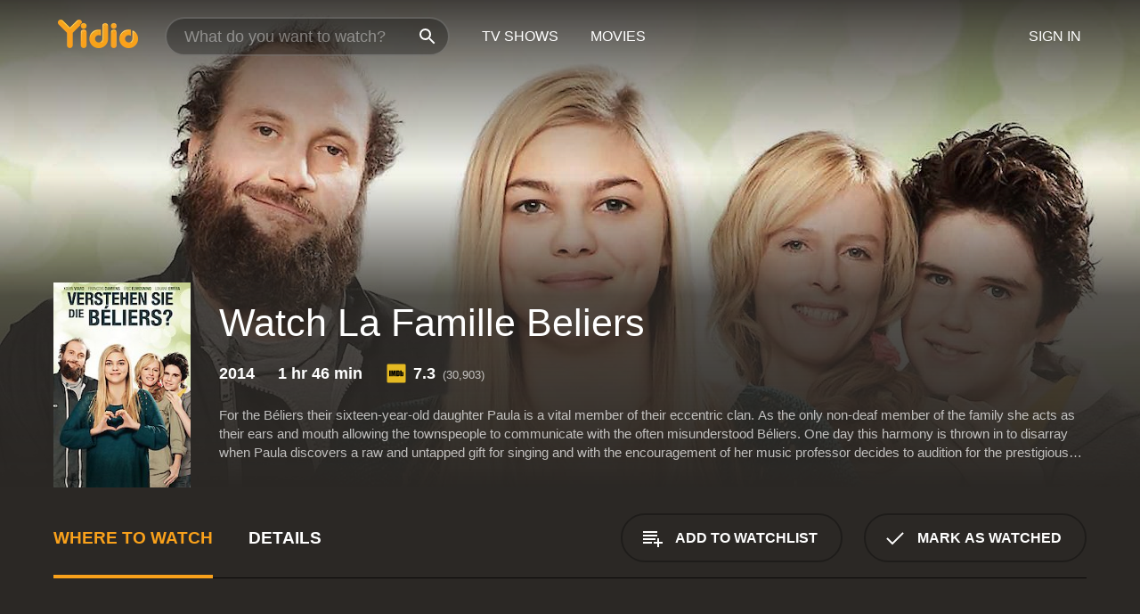

--- FILE ---
content_type: text/html; charset=UTF-8
request_url: https://www.yidio.com/movie/la-famille-beliers/172448
body_size: 8426
content:
<!doctype html>
<html  lang="en" xmlns:og="http://opengraphprotocol.org/schema/" xmlns:fb="http://www.facebook.com/2008/fbml">
<head prefix="og: http://ogp.me/ns# fb: http://ogp.me/ns/fb# video: http://ogp.me/ns/video#">
<title>Watch  La Famille Beliers Online | 2014 Movie | Yidio</title>
<meta charset="utf-8" />
<meta http-equiv="X-UA-Compatible" content="IE=edge,chrome=1" />
<meta name="description" content="Watch La Famille Beliers Online. La Famille Beliers the 2014 Movie, Trailers, Videos and more at Yidio." />
<meta name="viewport" content="width=device-width, initial-scale=1, minimum-scale=1" />

 
 


<link href="https://fonts.googleapis.com" rel="preconnect">

<link rel="icon" href="//cfm.yidio.com/favicon-16.png" sizes="16x16"/>
<link rel="icon" href="//cfm.yidio.com/favicon-32.png" sizes="32x32"/>
<link rel="icon" href="//cfm.yidio.com/favicon-96.png" sizes="96x96"/>
<link rel="icon" href="//cfm.yidio.com/favicon-128.png" sizes="128x128"/>
<link rel="icon" href="//cfm.yidio.com/favicon-192.png" sizes="192x192"/>
<link rel="icon" href="//cfm.yidio.com/favicon-228.png" sizes="228x228"/>
<link rel="shortcut icon" href="//cfm.yidio.com/favicon-196.png" sizes="196x196"/>
<link rel="apple-touch-icon" href="//cfm.yidio.com/favicon-152.png" sizes="152x152"/>
<link rel="apple-touch-icon" href="//cfm.yidio.com/favicon-180.png" sizes="180x180"/>

<link rel="alternate" href="android-app://com.yidio.androidapp/yidio/movie/172448" />
<link rel="alternate" href="ios-app://664306931/yidio/movie/172448" />


<link href="https://www.yidio.com/movie/la-famille-beliers/172448" rel="canonical" />
<meta property="og:title" content="La Famille Beliers"/> 
<meta property="og:url" content="https://www.yidio.com/movie/la-famille-beliers/172448"/> 
<meta property="og:image" content="//cfm.yidio.com/images/movie/172448/poster-180x270.jpg"/> 
<meta property="fb:app_id" content="54975784392"/> 
<meta property="og:description" content="For the B&eacute;liers their sixteen-year-old daughter Paula is a vital member of their eccentric clan. As the only non-deaf member of the family she ..."/> 
<meta property="og:site_name" content="Yidio"/> 
<meta property="og:type" content="video.movie" /> 
<script async src="https://www.googletagmanager.com/gtag/js?id=G-6PLMJX58PB"></script>

<script>
    /* ==================
        Global variables
       ================== */

	
	var globals={};
    
	var page = 'redesign/movie';
	globals.page = 'redesign/movie';
	
	var _bt = '';
    var baseUrl = 'https://www.yidio.com/';
    var cdnBaseUrl = '//cfm.yidio.com/';
    var appUrl = 'yidio://top-picks';
    var country = 'US';
    var fbAppId = '';
    var fbAppPerms = 'email,public_profile';
    var premiumUser = '';
	var user_premium_channels  = [];
	var MAIN_RANDOM_VARIABLE = "";
	var overlay_timer = 1000;
	var overlay_position = 200;
	var new_question_ads = 0;
	var new_movie_ads = 0;
	var new_links_ads = 0;
	var new_show_dir_ads = 0;
	var new_movie_dir_ads = 0;
	var random_gv = '';
	var yzd = '630497545204';
	globals.header_t_source = '';
	globals.utm_source = '';
	globals.utm_medium = '';
	globals.utm_campaign = '';
	globals.utm_term = '';
	globals.utm_content = '';
	globals.pid = '';
	globals.title = 'La Famille Beliers';
    
	
	var src_tt = '1';
	
	
			globals.contentId = "172448";
				globals.header_all_utm_params = '';
					globals.link_id = "172448";
		
					

    /* =============================
        Initialize Google Analytics
       ============================= */
	
    window.dataLayer = window.dataLayer || []; function gtag() {dataLayer.push(arguments);}
	
    gtag('js', new Date());
	gtag('config', 'G-6PLMJX58PB');
    
    /* ==================
        GA Error logging
       ================== */
    
	window.onerror = function(message, file, line, col, error) {
		var gaCategory = 'Errors';
		if (typeof page != 'undefined' && page != '') gaCategory = 'Errors (' + page + ')';
		
		var url = window.location.href;
		var gaLabel = '[URL]: ' + url;
		if (file != '' && file != url) gaLabel += ' [File]: ' + file;
		if (error != 'undefined' && error != null) label += ' [Trace]: ' + error.stack;
		gaLabel += ' [User Agent]: ' + navigator.userAgent;
		
		gtag('event', '(' + line + '): ' + message, { 'event_category': gaCategory, 'event_label': gaLabel });
		console.log('[Error]: ' + message + ' ' + gaLabel);
	}
	
	/* =======================
	    Initialize Optimizely
	   ======================= */
    
    window['optimizely'] = window['optimizely'] || [];
    
	/* ===============================
	    Handle in-source image errors
	   =============================== */
	
	const onImgError = (event) => {
		event.target.classList.add('error');
	};
	
	const onImgLoad = (event) => {
		event.target.classList.add('loaded');
	};
	
    
	
			globals.user_id = 0;
	</script>




<script defer src="//cfm.yidio.com/redesign/js/main.js?version=188" crossorigin="anonymous"></script>

	<script defer src="//cfm.yidio.com/redesign/js/detail.js?version=58" crossorigin="anonymous"></script>









	<style>

		/* ========
		    Global
		   ======== */
		
		* {
			transition: none;
		}
		
		h1, h2, h3, h4, p, blockquote, figure, ol, ul {
			margin: 0;
			padding: 0;
		}
		
		a {
			color: inherit;
			transition-duration: 0;
		}
		
		a:visited {
			color: inherit;
		}
		
		a:not(.border), button, .button {
			color: inherit;
		}
		
		
		img[data-src],
		img[onerror] {
			opacity: 0;
		}
		
		img[onerror].loaded {
			opacity: 1;
		}
		
		img {
			max-width: 100%;
			height: auto;
		}
		
		button {
			background: none;
			border: 0;
			border-color: rgba(0,0,0,0);
			font: inherit;
			padding: 0;
		}
		
		main {
			padding-top: 82px;
		}
		
		body {
			opacity: 0;
			font: 16px/1 'Open Sans', sans-serif;
			font-weight: 400;
			margin: 0;
		}
		
		header {
			position: fixed;
			z-index: 50;
			width: 100%;
			height: 82px;
			box-sizing: border-box;
			color: white;
		}
		
		header nav {
			position: absolute;
			width: 100%;
			height: 100%;
			box-sizing: border-box;
			padding: 0 47px;
		}
		
		header nav li {
			height: 100%;
			position: relative;
			float: left;
		}
		
		header nav a {
			display: block;
			text-transform: uppercase;
			text-align: center;
			line-height: 82px;
			padding: 0 18px;
		}
		
		header nav li.selected a {
			color: #f9a11b;
		}
		
		header nav .logo svg {
			margin-top: 23px;
		}
		
		header nav .search {
			width: 320px;
			padding: 19px 0;
			margin: 0 18px 0 12px;
		}
		
		header nav .search .icon {
			position: absolute;
			top: 29px;
			right: 13px;
			z-index: 20;
			width: 24px;
			height: 24px;
		}
		
		header nav .search input {
			width: 100%;
			height: 44px;
			border: 0;
			box-sizing: border-box;
			font-size: 110%;
			font-weight: 300;
			margin-bottom: 18px;
		}
		
		header nav .account {
			position: absolute;
			right: 0;
		}
		
		header nav .account li {
			float: right;
		}
		
		header nav li.sign-in {
			margin-right: 48px;
		}
		
		header nav a .border {
			display: inline;
			border: 2px solid #f9a11b;
			padding: 6px 16px;
		}
		
		@media only screen and (min-width: 1920px) {
			
			.main-wrapper {
				max-width: 1920px;
				margin: 0 auto;
			}
			
		}
		
	</style>




	
		<style>

			/* ==============
			    Detail Pages
			   ============== */
			
			body {
				color: white;
			}
			
			.masthead {
				display: flex;
				flex-direction: column;
				justify-content: flex-end;
				position: relative;
				overflow: hidden;
				margin-top: -82px;
				padding-top: 82px;
				box-sizing: border-box;
				height: 76vh;
				max-height: 56.25vw;
				min-height: 450px;
				font-size: 1.2vw;
				color: white;
			}
			
			.masthead .background {
				display: block;
				position: absolute;
				top: 0;
				left: 0;
				width: 100%;
				height: 100%;
			}
			
			.masthead .content {
				display: flex;
				align-items: center;
				z-index: 10;
				padding: 10vw 60px 0 60px;
			}
			
			.masthead .poster {
				position: relative;
				flex-shrink: 0;
				margin-right: 2.5vw;
				height: 18vw;
				width: 12vw;
			}
			
			.masthead .details {
				padding: 2vw 0;
			}
			
			.masthead .details h1 {
				font-size: 280%;
				font-weight: 400;
				margin-top: -0.3vw;
			}
			
			.masthead .details .tagline {
				font-size: 160%;
				font-weight: 300;
				font-style: italic;
				margin-top: 1vw;
			}
			
			.masthead .details .attributes {
				display: flex;
				align-items: center;
				font-size: 120%;
				font-weight: 700;
				margin-top: 1.9vw;
			}
			
			.masthead .details .attributes li {
				display: flex;
				align-items: center;
				margin-right: 2.1vw;
			}
			
			.masthead .details .attributes .icon {
				width: 1.7vw;
				height: 1.7vw;
				margin-right: 0.6vw;
			}
			
			.masthead .details .description {
				display: -webkit-box;
				-webkit-box-orient: vertical;
				line-height: 1.4em;
				max-height: 4.2em;
				color: rgba(255,255,255,0.7);
				overflow: hidden;
				margin-top: 2vw;
				text-overflow: ellipsis;
			}
			
			nav.page {
				display: flex;
				margin: 12px 60px 48px 60px;
				border-bottom: 1px solid rgba(0,0,0,0.8);
				padding: 19px 0;
			}
			
			nav.page > div {
				display: flex;
				margin: -20px;
			}
			
			nav.page label {
				display: flex;
				align-items: center;
				margin: 0 20px;
				font-weight: 600;
				text-transform: uppercase;
			}
			
			nav.page .sections label {
				font-size: 120%;
			}
			
			input[name=section] {
				display: none;
			}
			
			input[name=section]:nth-child(1):checked ~ nav.page .sections label:nth-child(1),
			input[name=section]:nth-child(2):checked ~ nav.page .sections label:nth-child(2),
			input[name=section]:nth-child(3):checked ~ nav.page .sections label:nth-child(3) {
				color: #f9a11b;
				box-shadow: inset 0 -4px #f9a11b;
			}
			
			nav.page .actions {
				margin-left: auto;
				margin-right: -12px;
			}
			
			nav.page .button.border {
				margin: 18px 12px;
			}
			
			.page-content {
				display: flex;
				margin: 48px 60px;
			}
			
			.button.border {
				display: flex;
				align-items: center;
				text-transform: uppercase;
				font-weight: 600;
				border: 2px solid rgba(0,0,0,0.3);
				padding: 0 1vw;
			}
			
			.button.border .icon {
				display: flex;
				align-items: center;
				justify-content: center;
				width: 4vw;
				height: 4vw;
			}
			
			.episodes .seasons span {
				border: 2px solid rgba(0,0,0,0.3);
			}
			
			.episodes .seasons input.unavailable + span {
				color: rgba(255,255,255,0.2);
				background: rgba(0,0,0,0.3);
				border-color: rgba(0,0,0,0);
			}
			
			.episodes .seasons input:checked + span {
				color: rgba(0,0,0,0.8);
				background: #f9a11b;
				border-color: #f9a11b;
				cursor: default;
			}
			
			/* Display ads */
			
			.tt.display ins {
				display: block;
			}
			
			@media only screen and (min-width: 1025px) {
				.page-content .column:nth-child(2) .tt.display ins {
					width: 300px;
				}
			}
			
			@media only screen and (min-width: 1440px) {
				
				.masthead {
					font-size: 1.1em;
				}
				
				.masthead .content {
					padding: 144px 60px 0 60px;
				}
				
				.masthead .poster {
					margin-right: 36px;
					height: 270px;
					width: 180px;
				}
				
				.masthead .details {
					padding: 16px 0;
				}
				
				.masthead .details h1 {
					margin-top: -8px;
				}
				
				.masthead .details .tagline {
					margin-top: 16px;
				}
				
				.masthead .details .attributes {
					margin-top: 28px;
				}
				
				.masthead .details .attributes li {
					margin-right: 32px;
				}
				
				.masthead .details .attributes .icon {
					width: 24px;
					height: 24px;
					margin-right: 8px;
				}
				
				.masthead .details .attributes .imdb .count {
					font-size: 70%;
					font-weight: 400;
				}
				
				.masthead .details .description {
					max-width: 1200px;
					margin-top: 26px;
				}
				
				.button.border {
					padding: 0 16px;
				}
				
				.button.border .icon {
					width: 48px;
					height: 48px;
				}
				
			}
			
			@media only screen and (min-width: 1920px) {
				
				.masthead {
					max-height: 960px;
				}
				
			}

		</style>
	


<link rel="preload" href="https://fonts.googleapis.com/css?family=Open+Sans:300,400,600,700" media="print" onload="this.media='all'">

<link rel="stylesheet" href="//cfm.yidio.com/redesign/css/main.css?version=89" media="print" onload="this.media='all'">

	<link rel="stylesheet" href="//cfm.yidio.com/redesign/css/detail.css?version=29" media="print" onload="this.media='all'">
	<link rel="stylesheet" href="//cfm.yidio.com/mobile/css/video-js.css?version=2" media="print" onload="this.media='all'">




 
	<script>
		// Display page content when last CSS is loaded

		var css = document.querySelectorAll('link[rel=stylesheet]');
		var count = css.length;
		var lastCSS = css[count - 1];

		lastCSS.addEventListener('load', function() {
			document.querySelector('body').classList.add('css-loaded');
		});
	</script>



</head>
<body class="movie" >
		
	

			<div class="main-wrapper">
			  	<header  class="transparent" >
                <nav>
					<ul class="main">
						<li class="logo"> 
							<a href="https://www.yidio.com/" title="Yidio">
								<img srcset="//cfm.yidio.com/redesign/img/logo-topnav-1x.png 1x, //cfm.yidio.com/redesign/img/logo-topnav-2x.png 2x" width="90" height="32" alt="Yidio" />
							</a>
						</li>
						                            <li class="search">
                                <div class="icon"></div>
                                <input type="text" autocomplete="off" placeholder="What do you want to watch?"/>
                            </li>
                            <li class="tv-shows">
                                <div class="highlight"></div>
                                <a href="https://www.yidio.com/tv-shows">TV Shows</a>
                            </li>
                            <li class="movies">
                                <div class="highlight"></div>
                                <a href="https://www.yidio.com/movies">Movies</a>
                            </li>
                           
					</ul>
					<ul class="account">
                   						<li class="sign-in">
							<div class="sign-in-link">Sign In</div>
						</li>
						                     
					</ul>
				</nav>
			</header>
			            <main>

        		<!-- For pure CSS page section selecting -->
		<input type="radio" id="where-to-watch" name="section" value="where-to-watch" checked>
				<input type="radio" id="details" name="section" value="details">		
		<div class="masthead">
			<div class="content">
				<div class="poster movie">
                					<img src="//cfm.yidio.com/images/movie/172448/poster-180x270.jpg" srcset="//cfm.yidio.com/images/movie/172448/poster-180x270.jpg 1x, //cfm.yidio.com/images/movie/172448/poster-360x540.jpg 2x" alt="La Famille Beliers" crossOrigin="anonymous"/>
				                </div>
				<div class="details">
					<h1>Watch La Famille Beliers</h1>
										                    <ul class="attributes">
												<li>2014</li>						<li>1 hr 46 min</li>						<li class="imdb">
							<svg class="icon" xmlns="http://www.w3.org/2000/svg" xmlns:xlink="http://www.w3.org/1999/xlink" width="24" height="24" viewBox="0 0 24 24"><path d="M0 0h24v24H0z" fill="rgba(0,0,0,0)"/><path d="M21.946.5H2.054A1.65 1.65 0 0 0 .501 2.029L.5 21.946a1.64 1.64 0 0 0 1.491 1.551.311.311 0 0 0 .043.003h19.932a.396.396 0 0 0 .042-.002 1.65 1.65 0 0 0 1.492-1.637V2.14A1.648 1.648 0 0 0 21.982.502L21.946.5z" fill="#e5b922"/><path d="M3.27 8.416h1.826v7.057H3.27zm5.7 0l-.42 3.3-.48-3.3H5.713v7.057H7.3l.006-4.66.67 4.66h1.138l.643-4.763v4.763h1.592V8.416zm5.213 7.057a5.116 5.116 0 0 0 .982-.071 1.18 1.18 0 0 0 .546-.254.924.924 0 0 0 .311-.5 5.645 5.645 0 0 0 .098-1.268v-2.475a8.333 8.333 0 0 0-.071-1.345 1.224 1.224 0 0 0-.3-.617 1.396 1.396 0 0 0-.715-.404 7.653 7.653 0 0 0-1.696-.123h-1.365v7.057zm.02-5.783a.273.273 0 0 1 .136.195 3.079 3.079 0 0 1 .033.617v2.736a2.347 2.347 0 0 1-.091.858c-.06.1-.22.163-.48.163V9.625a.839.839 0 0 1 .404.066zm2.535-1.274v7.057h1.645l.1-.448a1.528 1.528 0 0 0 .494.41 1.658 1.658 0 0 0 .649.13 1.209 1.209 0 0 0 .747-.227 1.007 1.007 0 0 0 .402-.539 4.108 4.108 0 0 0 .085-.943v-1.982a6.976 6.976 0 0 0-.033-.832.988.988 0 0 0-.163-.402.967.967 0 0 0-.409-.319 1.673 1.673 0 0 0-.631-.111 1.842 1.842 0 0 0-.656.123 1.556 1.556 0 0 0-.487.383v-2.3zm2.372 5.35a2.417 2.417 0 0 1-.052.643c-.032.1-.18.137-.292.137a.212.212 0 0 1-.214-.129 1.818 1.818 0 0 1-.058-.598v-1.87a2.042 2.042 0 0 1 .052-.598.204.204 0 0 1 .208-.117c.1 0 .26.04.298.137a1.775 1.775 0 0 1 .059.578z" fill="#010101"/></svg>
							<div class="score">7.3<span class="count">&nbsp;&nbsp;(30,903)</span></div>
						</li>											</ul>
                    										<div class="description">
						<div class="container"><p>For the B&eacute;liers their sixteen-year-old daughter Paula is a vital member of their eccentric clan. As the only non-deaf member of the family she acts as their ears and mouth allowing the townspeople to communicate with the often misunderstood B&eacute;liers. One day this harmony is thrown in to disarray when Paula discovers a raw and untapped gift for singing and with the encouragement of her music professor decides to audition for the prestigious Ma&icirc;trise de Radio France music college in Paris. However, this leaves Paul with a painful dilemma: does she stay with her family or take her first steps towards independence and adulthood?</p>
												</div>
					</div>
									</div>
			</div>
			<div class="background ">				<img src="//cfm.yidio.com/images/movie/172448/backdrop-1280x720.jpg" width="100%" alt="La Famille Beliers" crossOrigin="anonymous"/>			</div>
		</div>
		
		<nav class="page">
			<div class="sections">
				<label for="where-to-watch">Where to Watch</label>
								<label for="details">Details</label>			</div>
			<div class="actions">
				<button type="button" class="button border action watchlist" data-type="movie" data-id="172448">
					<div class="icon"></div>
					<div class="label">Add to Watchlist</div>
				</button>
				<button type="button" class="button border action watched" data-type="movie" data-id="172448">
					<div class="icon"></div>
					<div class="label">Mark as Watched</span>
				</button>
			</div>
		</nav>
		
		<div class="page-content">
			<div class="column">
				<section class="where-to-watch">
					
                    
					                    <div class="no-results">
                        <div class="text">
                            <div class="primary"><b>La Famille Beliers</b> doesn't appear to be available from any streaming services, but watch free movies on <a class="cta" href="https://watchnow.one?utm_content=no-source-cta-movie&utm_source=Yidio&utm_medium=referral" rel="nofollow" target="_blank">Watch Now</a></div>
                            <div class="secondary">Add this movie to your Watchlist to get notified when it's available.</div>
                        </div>
                        <button type="button" class="button border action watchlist" data-type="movie" data-id="172448">
                        	<div class="icon"></div>
                        	<div class="label">Add to Watchlist</div>
                        </button>
                    </div>
                   				</section>
				                				<section class="details">
					                    <div class="description">
						<div class="name">Description</div>
						<div class="value"></div>
					</div>
											                    					<ul class="links">
						                        <li>
							<div class="name">Genres</div>
							<div class="value">
								<a href="https://www.yidio.com/movies/comedy" title="Comedy">Comedy</a> <a href="https://www.yidio.com/movies/music" title="Music">Music</a> <a href="https://www.yidio.com/movies/drama" title="Drama">Drama</a> 
							</div>
						</li>
                                                						<li>
							<div class="name">Cast</div>
							<div class="value">
								<div>Karin Viard</div><div>François Damiens</div><div>Eric Elmosnino</div>
							</div>
						</li>
                                                						<li>
							<div class="name">Director</div>
							<div class="value">
								<div>Not Specified</div>
							</div>
						</li>
                        					</ul>
                    										<ul class="attributes">
						                        <li>
							<div class="name">Release Date</div>
							<div class="value">2014</div>
						</li>
                        						                        						<li>
							<div class="name">Runtime</div>
							<div class="value">1 hr 46 min</div>
						</li>
                                                                       						<li>
							<div class="name">IMDB Rating</div>
							<div class="value">7.3<span class="count">&nbsp;&nbsp;(30,903)</span></div>
						</li>
                        											</ul>
                    				</section>
                			</div>
            		</div>
				<div class="browse-sections recommendations">
			            <section>
				<div class="title">Stream Movies Like La Famille Beliers</div>
				<div class="slideshow poster-slideshow">
					<a class="movie" href="https://www.yidio.com/movie/drumline/19461">
								<div class="poster"><img class="poster" loading="lazy" src="//cfm.yidio.com/images/movie/19461/poster-193x290.jpg" width="100%" alt=""></div>
								<div class="content"><div class="title">Drumline</div></div>
							</a><a class="movie" href="https://www.yidio.com/movie/school-dance/45582">
								<div class="poster"><img class="poster" loading="lazy" src="//cfm.yidio.com/images/movie/45582/poster-193x290.jpg" width="100%" alt=""></div>
								<div class="content"><div class="title">School Dance</div></div>
							</a><a class="movie" href="https://www.yidio.com/movie/coyote-ugly/17522">
								<div class="poster"><img class="poster" loading="lazy" src="//cfm.yidio.com/images/movie/17522/poster-193x290.jpg" width="100%" alt=""></div>
								<div class="content"><div class="title">Coyote Ugly</div></div>
							</a><a class="movie" href="https://www.yidio.com/movie/a-christmas-melody/70739">
								<div class="poster"><img class="poster" loading="lazy" src="//cfm.yidio.com/images/movie/70739/poster-193x290.jpg" width="100%" alt=""></div>
								<div class="content"><div class="title">A Christmas Melody</div></div>
							</a><a class="movie" href="https://www.yidio.com/movie/the-commitments/11851">
								<div class="poster"><img class="poster" loading="lazy" src="//cfm.yidio.com/images/movie/11851/poster-193x290.jpg" width="100%" alt=""></div>
								<div class="content"><div class="title">The Commitments</div></div>
							</a><a class="movie" href="https://www.yidio.com/movie/that-thing-you-do/15056">
								<div class="poster"><img class="poster" loading="lazy" src="//cfm.yidio.com/images/movie/15056/poster-193x290.jpg" width="100%" alt=""></div>
								<div class="content"><div class="title">That Thing You Do!</div></div>
							</a><a class="movie" href="https://www.yidio.com/movie/rockers/6609">
								<div class="poster"><img class="poster" loading="lazy" src="//cfm.yidio.com/images/movie/6609/poster-193x290.jpg" width="100%" alt=""></div>
								<div class="content"><div class="title">Rockers</div></div>
							</a><a class="movie" href="https://www.yidio.com/movie/we-are-your-friends/51543">
								<div class="poster"><img class="poster" loading="lazy" src="//cfm.yidio.com/images/movie/51543/poster-193x290.jpg" width="100%" alt=""></div>
								<div class="content"><div class="title">We Are Your Friends</div></div>
							</a><a class="movie" href="https://www.yidio.com/movie/radio-rebel/38230">
								<div class="poster"><img class="poster" loading="lazy" src="//cfm.yidio.com/images/movie/38230/poster-193x290.jpg" width="100%" alt=""></div>
								<div class="content"><div class="title">Radio Rebel</div></div>
							</a><a class="movie" href="https://www.yidio.com/movie/begin-again/44379">
								<div class="poster"><img class="poster" loading="lazy" src="//cfm.yidio.com/images/movie/44379/poster-193x290.jpg" width="100%" alt=""></div>
								<div class="content"><div class="title">Begin Again</div></div>
							</a>
				</div>
			</section>
						            <section><div class="title">Top Movies</div>
						<div class="slideshow poster-slideshow">
						<a class="movie" href="https://www.yidio.com/movie/john-wick/46767">
								<div class="poster"><img class="poster" loading="lazy" src="//cfm.yidio.com/images/movie/46767/poster-193x290.jpg" width="100%" alt=""></div>
								<div class="content"><div class="title">John Wick</div></div>
							</a><a class="movie" href="https://www.yidio.com/movie/the-hunger-games/32213">
								<div class="poster"><img class="poster" loading="lazy" src="//cfm.yidio.com/images/movie/32213/poster-193x290.jpg" width="100%" alt=""></div>
								<div class="content"><div class="title">The Hunger Games</div></div>
							</a><a class="movie" href="https://www.yidio.com/movie/mean-girls/22118">
								<div class="poster"><img class="poster" loading="lazy" src="//cfm.yidio.com/images/movie/22118/poster-193x290.jpg" width="100%" alt=""></div>
								<div class="content"><div class="title">Mean Girls</div></div>
							</a><a class="movie" href="https://www.yidio.com/movie/service/124165">
								<div class="poster"><img class="poster" loading="lazy" src="//cfm.yidio.com/images/movie/124165/poster-193x290.jpg" width="100%" alt=""></div>
								<div class="content"><div class="title">Service</div></div>
							</a><a class="movie" href="https://www.yidio.com/movie/the-predator/69850">
								<div class="poster"><img class="poster" loading="lazy" src="//cfm.yidio.com/images/movie/69850/poster-193x290.jpg" width="100%" alt=""></div>
								<div class="content"><div class="title">The Predator</div></div>
							</a><a class="movie" href="https://www.yidio.com/movie/twilight/29116">
								<div class="poster"><img class="poster" loading="lazy" src="//cfm.yidio.com/images/movie/29116/poster-193x290.jpg" width="100%" alt=""></div>
								<div class="content"><div class="title">Twilight</div></div>
							</a><a class="movie" href="https://www.yidio.com/movie/titanic/15722">
								<div class="poster"><img class="poster" loading="lazy" src="//cfm.yidio.com/images/movie/15722/poster-193x290.jpg" width="100%" alt=""></div>
								<div class="content"><div class="title">Titanic</div></div>
							</a><a class="movie" href="https://www.yidio.com/movie/me-before-you/59757">
								<div class="poster"><img class="poster" loading="lazy" src="//cfm.yidio.com/images/movie/59757/poster-193x290.jpg" width="100%" alt=""></div>
								<div class="content"><div class="title">Me Before You</div></div>
							</a><a class="movie" href="https://www.yidio.com/movie/harry-potter-and-the-sorcerers-stone/18564">
								<div class="poster"><img class="poster" loading="lazy" src="//cfm.yidio.com/images/movie/18564/poster-193x290.jpg" width="100%" alt=""></div>
								<div class="content"><div class="title">Harry Potter and the Sorcerer's Stone</div></div>
							</a><a class="movie" href="https://www.yidio.com/movie/it/63837">
								<div class="poster"><img class="poster" loading="lazy" src="//cfm.yidio.com/images/movie/63837/poster-193x290.jpg" width="100%" alt=""></div>
								<div class="content"><div class="title">It</div></div>
							</a><a class="movie" href="https://www.yidio.com/movie/pretty-woman/11618">
								<div class="poster"><img class="poster" loading="lazy" src="//cfm.yidio.com/images/movie/11618/poster-193x290.jpg" width="100%" alt=""></div>
								<div class="content"><div class="title">Pretty Woman</div></div>
							</a><a class="movie" href="https://www.yidio.com/movie/the-black-phone/234304">
								<div class="poster"><img class="poster" loading="lazy" src="//cfm.yidio.com/images/movie/234304/poster-193x290.jpg" width="100%" alt=""></div>
								<div class="content"><div class="title">The Black Phone</div></div>
							</a>
						</div></section><section><div class="title">Also starring Karin Viard</div>
						<div class="slideshow poster-slideshow">
						<a class="movie" href="https://www.yidio.com/movie/the-new-eve/309462">
								<div class="poster"><img class="poster" loading="lazy" src="//cfm.yidio.com/images/movie/309462/poster-193x290.jpg" width="100%" alt=""></div>
								<div class="content"><div class="title">The New Eve</div></div>
							</a><a class="movie" href="https://www.yidio.com/movie/my-fathers-guests/57217">
								<div class="poster"><img class="poster" loading="lazy" src="//cfm.yidio.com/images/movie/57217/poster-193x290.jpg" width="100%" alt=""></div>
								<div class="content"><div class="title">My Father's Guests</div></div>
							</a><a class="movie" href="https://www.yidio.com/movie/my-piece-of-the-pie/36351">
								<div class="poster"><img class="poster" loading="lazy" src="//cfm.yidio.com/images/movie/36351/poster-193x290.jpg" width="100%" alt=""></div>
								<div class="content"><div class="title">My Piece of the Pie</div></div>
							</a><a class="movie" href="https://www.yidio.com/movie/polisse/38001">
								<div class="poster"><img class="poster" loading="lazy" src="//cfm.yidio.com/images/movie/38001/poster-193x290.jpg" width="100%" alt=""></div>
								<div class="content"><div class="title">Polisse</div></div>
							</a><a class="movie" href="https://www.yidio.com/movie/jalouse/178897">
								<div class="poster"><img class="poster" loading="lazy" src="//cfm.yidio.com/images/movie/178897/poster-193x290.jpg" width="100%" alt=""></div>
								<div class="content"><div class="title">Jalouse</div></div>
							</a><a class="movie" href="https://www.yidio.com/movie/the-perfect-nanny/224823">
								<div class="poster"><img class="poster" loading="lazy" src="//cfm.yidio.com/images/movie/224823/poster-193x290.jpg" width="100%" alt=""></div>
								<div class="content"><div class="title">The Perfect Nanny</div></div>
							</a><a class="movie" href="https://www.yidio.com/movie/change-of-plans/32235">
								<div class="poster"><img class="poster" loading="lazy" src="//cfm.yidio.com/images/movie/32235/poster-193x290.jpg" width="100%" alt=""></div>
								<div class="content"><div class="title">Change of Plans</div></div>
							</a>
						</div></section><section><div class="title">Also starring François Damiens</div>
						<div class="slideshow poster-slideshow">
						<a class="movie" href="https://www.yidio.com/movie/news-from-planet-mars/64451">
								<div class="poster"><img class="poster" loading="lazy" src="//cfm.yidio.com/images/movie/64451/poster-193x290.jpg" width="100%" alt=""></div>
								<div class="content"><div class="title">News from Planet Mars</div></div>
							</a><a class="movie" href="https://www.yidio.com/movie/les-cowboys/60763">
								<div class="poster"><img class="poster" loading="lazy" src="//cfm.yidio.com/images/movie/60763/poster-193x290.jpg" width="100%" alt=""></div>
								<div class="content"><div class="title">Les Cowboys</div></div>
							</a><a class="movie" href="https://www.yidio.com/movie/oss-117-cairo-nest-of-spies/25373">
								<div class="poster"><img class="poster" loading="lazy" src="//cfm.yidio.com/images/movie/25373/poster-193x290.jpg" width="100%" alt=""></div>
								<div class="content"><div class="title">OSS 117: Cairo, Nest of Spies</div></div>
							</a>
						</div></section>
		</div>
        </main>
        <footer>
      <div class="links">
        <nav class="main">
          <ul class="first-line">
            <li><a href="https://www.yidio.com/">Home</a></li>
            <li><a href="https://www.yidio.com/tv-shows">Top Shows</a></li>
            <li><a href="https://www.yidio.com/movies">Top Movies</a></li>
            <li><a href="https://help.yidio.com/support/home" rel="noopener noreferrer">Help</a></li>
            <li><a href="https://www.yidio.com/app/">Download App</a></li>
            <li><a href="https://www.yidio.com/aboutus">About</a></li>	
            <li><a href="https://www.yidio.com/jobs">Careers</a></li>
          </ul>
          <ul class="second-line">
            <li><span>&copy; 2025 Yidio LLC</span></li>
            <li><a href="https://www.yidio.com/privacy">Privacy Policy</a></li>
            <li><a href="https://www.yidio.com/tos">Terms of Use</a></li>
            <li><a href="https://www.yidio.com/tos#copyright">DMCA</a></li>
          </ul>
        </nav>
        <nav class="social">
          <ul>
            <li><a class="facebook" title="Facebook" href="https://www.facebook.com/Yidio" target="_blank" rel="noopener noreferrer"></a></li>
            <li><a class="twitter" title="Twitter" href="https://twitter.com/yidio" target="_blank" rel="noopener noreferrer"></a></li>
          </ul>
        </nav>
      </div>
    </footer>
        
    </div>
    
        
    <script type="application/ld+json">
{
  "@context": "http://schema.org",
  "@type": "Movie",
  "name": "La Famille Beliers",
  "url": "https://www.yidio.com/movie/la-famille-beliers/172448",
  "image": "https://cfm.yidio.com/images/movie/172448/poster-180x270.jpg",
  "description": "For the B&eacute;liers their sixteen-year-old daughter Paula is a vital member of their eccentric clan. As the only non-deaf member of the family she acts as their ears and mouth allowing the townspeople to communicate with the often misunderstood B&eacute;liers. One day this harmony is thrown in to disarray when Paula discovers a raw and untapped gift for singing and with the encouragement of her music professor decides to audition for the prestigious Ma&icirc;trise de Radio France music college in Paris. However, this leaves Paul with a painful dilemma: does she stay with her family or take her first steps towards independence and adulthood?",
  "dateCreated": "2014"
  ,"genre":["Comedy","Music","Drama"]
  ,"contentRating": "",
  "duration": "1 hr 46 min",
  "inLanguage": ""
  ,"aggregateRating":[{
  	"@type":"AggregateRating",
		"ratingCount": "30903",
		"ratingValue":	"7.3",
		"bestRating": "10",
		"worstRating": "0"	
  }]
  ,"actor": [{"@type":"Person","name": "Karin Viard"},{"@type":"Person","name": " François Damiens"},{"@type":"Person","name": " Eric Elmosnino"}]
  ,"productionCompany": [{"@type":"Organization","name": "Entertainment One"}]
  ,"director": [{"@type":"Person","name": "Not Specified"}]
  
  
}
</script>
    <script type="application/ld+json">
{
"@context": "https://schema.org",
"@type": "BreadcrumbList",
"itemListElement": [{
"@type": "ListItem",
"position": 1,
"item": {
"@id": "https://www.yidio.com/",
"name": "Home"
}
},{
"@type": "ListItem",
"position": 2,
"item": {
"@id": "https://www.yidio.com/movies/",
"name": "Movies"
}
},{
"@type": "ListItem",
"position": 3,
"item": {
"name": "La Famille Beliers"
}
}]
}
</script>
     
    <!-- Facebook Pixel Code -->
    <script>
    !function(f,b,e,v,n,t,s){if(f.fbq)return;n=f.fbq=function(){n.callMethod?
    n.callMethod.apply(n,arguments):n.queue.push(arguments)};if(!f._fbq)f._fbq=n;
    n.push=n;n.loaded=!0;n.version='2.0';n.queue=[];t=b.createElement(e);t.async=!0;
    t.src=v;s=b.getElementsByTagName(e)[0];s.parentNode.insertBefore(t,s)}(window,
    document,'script','https://connect.facebook.net/en_US/fbevents.js');
    fbq('init', '772716306073427'); // Insert your pixel ID here.
    fbq('track', 'PageView');
    </script>
    <noscript><img height="1" width="1" style="display:none"
    src="https://www.facebook.com/tr?id=772716306073427&ev=PageView&noscript=1"
    /></noscript>
    <!-- DO NOT MODIFY -->
    <!-- End Facebook Pixel Code -->
    
          
        <!-- Reddit Pixel -->
        <script>
        !function(w,d){if(!w.rdt){var p=w.rdt=function(){p.sendEvent?p.sendEvent.apply(p,arguments):p.callQueue.push(arguments)};p.callQueue=[];var t=d.createElement("script");t.src="https://www.redditstatic.com/ads/pixel.js",t.async=!0;var s=d.getElementsByTagName("script")[0];s.parentNode.insertBefore(t,s)}}(window,document);rdt('init','t2_g3y337j');rdt('track', 'PageVisit');
        </script>
        <!-- DO NOT MODIFY UNLESS TO REPLACE A USER IDENTIFIER -->
        <!-- End Reddit Pixel -->
      
        </body>
</html>


--- FILE ---
content_type: application/javascript
request_url: https://cfm.yidio.com/redesign/js/detail.js?version=58
body_size: 12106
content:
/* ===============================================================
    Vibrant.js | (c) Nick Rabinowitz | jariz.github.io/vibrant.js
   =============================================================== */

!function t(r,o,i){function n(a,h){if(!o[a]){if(!r[a]){var u="function"==typeof require&&require;if(!h&&u)return u(a,!0);if(e)return e(a,!0);var s=new Error("Cannot find module '"+a+"'");throw s.code="MODULE_NOT_FOUND",s}var c=o[a]={exports:{}};r[a][0].call(c.exports,function(t){var o=r[a][1][t];return n(o?o:t)},c,c.exports,t,r,o,i)}return o[a].exports}for(var e="function"==typeof require&&require,a=0;a<i.length;a++)n(i[a]);return n}({1:[function(t,r,o){if(!i)var i={map:function(t,r){var o={};return r?t.map(function(t,i){return o.index=i,r.call(o,t)}):t.slice()},naturalOrder:function(t,r){return r>t?-1:t>r?1:0},sum:function(t,r){var o={};return t.reduce(r?function(t,i,n){return o.index=n,t+r.call(o,i)}:function(t,r){return t+r},0)},max:function(t,r){return Math.max.apply(null,r?i.map(t,r):t)}};var n=function(){function t(t,r,o){return(t<<2*s)+(r<<s)+o}function r(t){function r(){o.sort(t),i=!0}var o=[],i=!1;return{push:function(t){o.push(t),i=!1},peek:function(t){return i||r(),void 0===t&&(t=o.length-1),o[t]},pop:function(){return i||r(),o.pop()},size:function(){return o.length},map:function(t){return o.map(t)},debug:function(){return i||r(),o}}}function o(t,r,o,i,n,e,a){var h=this;h.r1=t,h.r2=r,h.g1=o,h.g2=i,h.b1=n,h.b2=e,h.histo=a}function n(){this.vboxes=new r(function(t,r){return i.naturalOrder(t.vbox.count()*t.vbox.volume(),r.vbox.count()*r.vbox.volume())})}function e(r){var o,i,n,e,a=1<<3*s,h=new Array(a);return r.forEach(function(r){i=r[0]>>c,n=r[1]>>c,e=r[2]>>c,o=t(i,n,e),h[o]=(h[o]||0)+1}),h}function a(t,r){var i,n,e,a=1e6,h=0,u=1e6,s=0,p=1e6,f=0;return t.forEach(function(t){i=t[0]>>c,n=t[1]>>c,e=t[2]>>c,a>i?a=i:i>h&&(h=i),u>n?u=n:n>s&&(s=n),p>e?p=e:e>f&&(f=e)}),new o(a,h,u,s,p,f,r)}function h(r,o){function n(t){var r,i,n,e,a,h=t+"1",u=t+"2",c=0;for(s=o[h];s<=o[u];s++)if(v[s]>A/2){for(n=o.copy(),e=o.copy(),r=s-o[h],i=o[u]-s,a=i>=r?Math.min(o[u]-1,~~(s+i/2)):Math.max(o[h],~~(s-1-r/2));!v[a];)a++;for(c=T[a];!c&&v[a-1];)c=T[--a];return n[u]=a,e[h]=n[u]+1,[n,e]}}if(o.count()){var e=o.r2-o.r1+1,a=o.g2-o.g1+1,h=o.b2-o.b1+1,u=i.max([e,a,h]);if(1==o.count())return[o.copy()];var s,c,p,f,l,A=0,v=[],T=[];if(u==e)for(s=o.r1;s<=o.r2;s++){for(f=0,c=o.g1;c<=o.g2;c++)for(p=o.b1;p<=o.b2;p++)l=t(s,c,p),f+=r[l]||0;A+=f,v[s]=A}else if(u==a)for(s=o.g1;s<=o.g2;s++){for(f=0,c=o.r1;c<=o.r2;c++)for(p=o.b1;p<=o.b2;p++)l=t(c,s,p),f+=r[l]||0;A+=f,v[s]=A}else for(s=o.b1;s<=o.b2;s++){for(f=0,c=o.r1;c<=o.r2;c++)for(p=o.g1;p<=o.g2;p++)l=t(c,p,s),f+=r[l]||0;A+=f,v[s]=A}return v.forEach(function(t,r){T[r]=A-t}),n(u==e?"r":u==a?"g":"b")}}function u(t,o){function u(t,r){for(var o,i=1,n=0;p>n;)if(o=t.pop(),o.count()){var e=h(s,o),a=e[0],u=e[1];if(!a)return;if(t.push(a),u&&(t.push(u),i++),i>=r)return;if(n++>p)return}else t.push(o),n++}if(!t.length||2>o||o>256)return!1;var s=e(t),c=0;s.forEach(function(){c++});var l=a(t,s),A=new r(function(t,r){return i.naturalOrder(t.count(),r.count())});A.push(l),u(A,f*o);for(var v=new r(function(t,r){return i.naturalOrder(t.count()*t.volume(),r.count()*r.volume())});A.size();)v.push(A.pop());u(v,o-v.size());for(var T=new n;v.size();)T.push(v.pop());return T}var s=5,c=8-s,p=1e3,f=.75;return o.prototype={volume:function(t){var r=this;return(!r._volume||t)&&(r._volume=(r.r2-r.r1+1)*(r.g2-r.g1+1)*(r.b2-r.b1+1)),r._volume},count:function(r){var o=this,i=o.histo;if(!o._count_set||r){var n,e,a,h,u=0;for(n=o.r1;n<=o.r2;n++)for(e=o.g1;e<=o.g2;e++)for(a=o.b1;a<=o.b2;a++)h=t(n,e,a),u+=i[h]||0;o._count=u,o._count_set=!0}return o._count},copy:function(){var t=this;return new o(t.r1,t.r2,t.g1,t.g2,t.b1,t.b2,t.histo)},avg:function(r){var o=this,i=o.histo;if(!o._avg||r){var n,e,a,h,u,c=0,p=1<<8-s,f=0,l=0,A=0;for(e=o.r1;e<=o.r2;e++)for(a=o.g1;a<=o.g2;a++)for(h=o.b1;h<=o.b2;h++)u=t(e,a,h),n=i[u]||0,c+=n,f+=n*(e+.5)*p,l+=n*(a+.5)*p,A+=n*(h+.5)*p;c?o._avg=[~~(f/c),~~(l/c),~~(A/c)]:o._avg=[~~(p*(o.r1+o.r2+1)/2),~~(p*(o.g1+o.g2+1)/2),~~(p*(o.b1+o.b2+1)/2)]}return o._avg},contains:function(t){var r=this,o=t[0]>>c;return gval=t[1]>>c,bval=t[2]>>c,o>=r.r1&&o<=r.r2&&gval>=r.g1&&gval<=r.g2&&bval>=r.b1&&bval<=r.b2}},n.prototype={push:function(t){this.vboxes.push({vbox:t,color:t.avg()})},palette:function(){return this.vboxes.map(function(t){return t.color})},size:function(){return this.vboxes.size()},map:function(t){for(var r=this.vboxes,o=0;o<r.size();o++)if(r.peek(o).vbox.contains(t))return r.peek(o).color;return this.nearest(t)},nearest:function(t){for(var r,o,i,n=this.vboxes,e=0;e<n.size();e++)o=Math.sqrt(Math.pow(t[0]-n.peek(e).color[0],2)+Math.pow(t[1]-n.peek(e).color[1],2)+Math.pow(t[2]-n.peek(e).color[2],2)),(r>o||void 0===r)&&(r=o,i=n.peek(e).color);return i},forcebw:function(){var t=this.vboxes;t.sort(function(t,r){return i.naturalOrder(i.sum(t.color),i.sum(r.color))});var r=t[0].color;r[0]<5&&r[1]<5&&r[2]<5&&(t[0].color=[0,0,0]);var o=t.length-1,n=t[o].color;n[0]>251&&n[1]>251&&n[2]>251&&(t[o].color=[255,255,255])}},{quantize:u}}();r.exports=n.quantize},{}],2:[function(t,r,o){(function(){var r,o,i,n=function(t,r){return function(){return t.apply(r,arguments)}},e=[].slice;window.Swatch=o=function(){function t(t,r){this.rgb=t,this.population=r}return t.prototype.hsl=void 0,t.prototype.rgb=void 0,t.prototype.population=1,t.yiq=0,t.prototype.getHsl=function(){return this.hsl?this.hsl:this.hsl=i.rgbToHsl(this.rgb[0],this.rgb[1],this.rgb[2])},t.prototype.getPopulation=function(){return this.population},t.prototype.getRgb=function(){return this.rgb},t.prototype.getHex=function(){return"#"+((1<<24)+(this.rgb[0]<<16)+(this.rgb[1]<<8)+this.rgb[2]).toString(16).slice(1,7)},t.prototype.getTitleTextColor=function(){return this._ensureTextColors(),this.yiq<200?"#fff":"#000"},t.prototype.getBodyTextColor=function(){return this._ensureTextColors(),this.yiq<150?"#fff":"#000"},t.prototype._ensureTextColors=function(){return this.yiq?void 0:this.yiq=(299*this.rgb[0]+587*this.rgb[1]+114*this.rgb[2])/1e3},t}(),window.Vibrant=i=function(){function i(t,i,e){this.swatches=n(this.swatches,this);var a,h,u,s,c,p,f,l,A,v,T,g;"undefined"==typeof i&&(i=64),"undefined"==typeof e&&(e=5),f=new r(t);try{for(l=f.getImageData(),T=l.data,v=f.getPixelCount(),h=[],p=0;v>p;)A=4*p,g=T[A+0],c=T[A+1],u=T[A+2],a=T[A+3],a>=125&&(g>250&&c>250&&u>250||h.push([g,c,u])),p+=e;s=this.quantize(h,i),this._swatches=s.vboxes.map(function(t){return function(t){return new o(t.color,t.vbox.count())}}(this)),this.maxPopulation=this.findMaxPopulation,this.generateVarationColors(),this.generateEmptySwatches()}finally{f.removeCanvas()}}return i.prototype.quantize=t("quantize"),i.prototype._swatches=[],i.prototype.TARGET_DARK_LUMA=.26,i.prototype.MAX_DARK_LUMA=.45,i.prototype.MIN_LIGHT_LUMA=.55,i.prototype.TARGET_LIGHT_LUMA=.74,i.prototype.MIN_NORMAL_LUMA=.3,i.prototype.TARGET_NORMAL_LUMA=.5,i.prototype.MAX_NORMAL_LUMA=.7,i.prototype.TARGET_MUTED_SATURATION=.3,i.prototype.MAX_MUTED_SATURATION=.4,i.prototype.TARGET_VIBRANT_SATURATION=1,i.prototype.MIN_VIBRANT_SATURATION=.35,i.prototype.WEIGHT_SATURATION=3,i.prototype.WEIGHT_LUMA=6,i.prototype.WEIGHT_POPULATION=1,i.prototype.VibrantSwatch=void 0,i.prototype.MutedSwatch=void 0,i.prototype.DarkVibrantSwatch=void 0,i.prototype.DarkMutedSwatch=void 0,i.prototype.LightVibrantSwatch=void 0,i.prototype.LightMutedSwatch=void 0,i.prototype.HighestPopulation=0,i.prototype.generateVarationColors=function(){return this.VibrantSwatch=this.findColorVariation(this.TARGET_NORMAL_LUMA,this.MIN_NORMAL_LUMA,this.MAX_NORMAL_LUMA,this.TARGET_VIBRANT_SATURATION,this.MIN_VIBRANT_SATURATION,1),this.LightVibrantSwatch=this.findColorVariation(this.TARGET_LIGHT_LUMA,this.MIN_LIGHT_LUMA,1,this.TARGET_VIBRANT_SATURATION,this.MIN_VIBRANT_SATURATION,1),this.DarkVibrantSwatch=this.findColorVariation(this.TARGET_DARK_LUMA,0,this.MAX_DARK_LUMA,this.TARGET_VIBRANT_SATURATION,this.MIN_VIBRANT_SATURATION,1),this.MutedSwatch=this.findColorVariation(this.TARGET_NORMAL_LUMA,this.MIN_NORMAL_LUMA,this.MAX_NORMAL_LUMA,this.TARGET_MUTED_SATURATION,0,this.MAX_MUTED_SATURATION),this.LightMutedSwatch=this.findColorVariation(this.TARGET_LIGHT_LUMA,this.MIN_LIGHT_LUMA,1,this.TARGET_MUTED_SATURATION,0,this.MAX_MUTED_SATURATION),this.DarkMutedSwatch=this.findColorVariation(this.TARGET_DARK_LUMA,0,this.MAX_DARK_LUMA,this.TARGET_MUTED_SATURATION,0,this.MAX_MUTED_SATURATION)},i.prototype.generateEmptySwatches=function(){var t;return void 0===this.VibrantSwatch&&void 0!==this.DarkVibrantSwatch&&(t=this.DarkVibrantSwatch.getHsl(),t[2]=this.TARGET_NORMAL_LUMA,this.VibrantSwatch=new o(i.hslToRgb(t[0],t[1],t[2]),0)),void 0===this.DarkVibrantSwatch&&void 0!==this.VibrantSwatch?(t=this.VibrantSwatch.getHsl(),t[2]=this.TARGET_DARK_LUMA,this.DarkVibrantSwatch=new o(i.hslToRgb(t[0],t[1],t[2]),0)):void 0},i.prototype.findMaxPopulation=function(){var t,r,o,i,n;for(o=0,i=this._swatches,t=0,r=i.length;r>t;t++)n=i[t],o=Math.max(o,n.getPopulation());return o},i.prototype.findColorVariation=function(t,r,o,i,n,e){var a,h,u,s,c,p,f,l,A;for(s=void 0,c=0,p=this._swatches,a=0,h=p.length;h>a;a++)l=p[a],f=l.getHsl()[1],u=l.getHsl()[2],f>=n&&e>=f&&u>=r&&o>=u&&!this.isAlreadySelected(l)&&(A=this.createComparisonValue(f,i,u,t,l.getPopulation(),this.HighestPopulation),(void 0===s||A>c)&&(s=l,c=A));return s},i.prototype.createComparisonValue=function(t,r,o,i,n,e){return this.weightedMean(this.invertDiff(t,r),this.WEIGHT_SATURATION,this.invertDiff(o,i),this.WEIGHT_LUMA,n/e,this.WEIGHT_POPULATION)},i.prototype.invertDiff=function(t,r){return 1-Math.abs(t-r)},i.prototype.weightedMean=function(){var t,r,o,i,n,a;for(n=1<=arguments.length?e.call(arguments,0):[],r=0,o=0,t=0;t<n.length;)i=n[t],a=n[t+1],r+=i*a,o+=a,t+=2;return r/o},i.prototype.swatches=function(){return{Vibrant:this.VibrantSwatch,Muted:this.MutedSwatch,DarkVibrant:this.DarkVibrantSwatch,DarkMuted:this.DarkMutedSwatch,LightVibrant:this.LightVibrantSwatch,LightMuted:this.LightMuted}},i.prototype.isAlreadySelected=function(t){return this.VibrantSwatch===t||this.DarkVibrantSwatch===t||this.LightVibrantSwatch===t||this.MutedSwatch===t||this.DarkMutedSwatch===t||this.LightMutedSwatch===t},i.rgbToHsl=function(t,r,o){var i,n,e,a,h,u;if(t/=255,r/=255,o/=255,a=Math.max(t,r,o),h=Math.min(t,r,o),n=void 0,u=void 0,e=(a+h)/2,a===h)n=u=0;else{switch(i=a-h,u=e>.5?i/(2-a-h):i/(a+h),a){case t:n=(r-o)/i+(o>r?6:0);break;case r:n=(o-t)/i+2;break;case o:n=(t-r)/i+4}n/=6}return[n,u,e]},i.hslToRgb=function(t,r,o){var i,n,e,a,h,u;return u=void 0,n=void 0,i=void 0,e=function(t,r,o){return 0>o&&(o+=1),o>1&&(o-=1),1/6>o?t+6*(r-t)*o:.5>o?r:2/3>o?t+(r-t)*(2/3-o)*6:t},0===r?u=n=i=o:(h=.5>o?o*(1+r):o+r-o*r,a=2*o-h,u=e(a,h,t+1/3),n=e(a,h,t),i=e(a,h,t-1/3)),[255*u,255*n,255*i]},i}(),window.CanvasImage=r=function(){function t(t){this.canvas=document.createElement("canvas"),this.context=this.canvas.getContext("2d"),document.body.appendChild(this.canvas),this.width=this.canvas.width=t.width,this.height=this.canvas.height=t.height,this.context.drawImage(t,0,0,this.width,this.height)}return t.prototype.clear=function(){return this.context.clearRect(0,0,this.width,this.height)},t.prototype.update=function(t){return this.context.putImageData(t,0,0)},t.prototype.getPixelCount=function(){return this.width*this.height},t.prototype.getImageData=function(){return this.context.getImageData(0,0,this.width,this.height)},t.prototype.removeCanvas=function(){return this.canvas.parentNode.removeChild(this.canvas)},t}()}).call(this)},{quantize:1}]},{},[2]);

/* ========================================
    Extract and apply colors from backdrop
   ======================================== */

$(function () {
	var $backdrop = $('.masthead .background img');
	
	if ($backdrop.length > 0) {
		var image = $backdrop[0];

		var checkImgInterval = setInterval(function () {
			if (image.complete) {
				clearInterval(checkImgInterval);

				// Extract colors from backdrop

				var vibrant = new Vibrant(image);
				var swatches = vibrant.swatches();
				var vibrantHex = swatches.Vibrant.getHex();
				var darkVibrantRgb = swatches.DarkVibrant.getRgb();

				// Limit channel variation to mute background color

				var r = darkVibrantRgb[0];
				var g = darkVibrantRgb[1];
				var b = darkVibrantRgb[2];

				var channelMin = 32;
				var maxChannelVariation = 8;
				var combinedBrightness = r + g + b;
				var brightnessRatio = (maxChannelVariation * 3) / combinedBrightness;

				r = Math.round(r * brightnessRatio) + channelMin;
				g = Math.round(g * brightnessRatio) + channelMin;
				b = Math.round(b * brightnessRatio) + channelMin;

				// Apply colors to CSS variables

				var rootStyles = $(':root')[0].style;

				rootStyles.setProperty('--bg-r', r);
				rootStyles.setProperty('--bg-g', g);
				rootStyles.setProperty('--bg-b', b);
				rootStyles.setProperty('--highlight-link', vibrantHex);
			}
		}, 10);
	}
});

/* =============
    Description
   ============= */

$(function () {
	var $description = $('.masthead .description');
	var $descText = $description.children('.container');
	
	// Copy description text to details section
	
	$('section.details .description .value').html($descText.html());
	
	// Add "has-more" class to masthead description if text is taller than its container
	
	if ($descText.height() > $description.height()) {
		$description.addClass('has-more');
	}
	
	$('.masthead').on('click', '.description.has-more', function() {
		$('input#details').trigger('click');
		
		gtag('event', 'Clicked More Description', { event_category: gaCategory, event_label: globals.title });
		console.log('GA: ' + gaCategory + ', Clicked More Description, ' + globals.title);
	});
});

/* ==========
    Page nav
   ========== */

$(function() {
	$('input[name=section]').on('click', function() {
		var $checked = $('input[name=section]:checked');
		var sectionId = $checked.attr('id');
		
		// Pause videos
		if (sectionId != 'trailer' && sectionId != 'clips') {
			pauseVideos();
		}
		
		// Scroll nav to top of page
		var $label = $('nav.page .sections label[for=' + $checked.attr('id') + ']');
		var targetScroll = $label.offset().top - $label.height() + 6;
		$('html, body').animate({ scrollTop: targetScroll }, 600);
		
		// Load clip images
		if ($checked.attr('id') == 'clips') $('.clip img[data-src]').lazyLoadXT({ show: true });
		
		// Event tracking
		var sectionName = $('.sections label[for=' + $checked.val() + ']').text();
		
		gtag('event', 'Clicked Page Section', { event_category: gaCategory, event_label: sectionName });
		console.log('GA: ' + gaCategory + ', Clicked Page Section, ' + sectionName);
	});
});

/* ==============
    Video Player
   ============== */

// Init clip players on trailer section click

$(function() {
	$('input#trailer, input#clips').on('click', function() {
		var $uninitializedPlayers = $('.clips .video-container > video.video-js');
		
		if ($uninitializedPlayers.length > 0) {
			// Wait for page scroll to finish
			
			setTimeout(function() {
				// Load video player and video ad JS/CSS
				
				$.getScript(cdnBaseUrl + 'mobile/js/video.js?version=6', function () {
					$.when(
						$.getScript('//imasdk.googleapis.com/js/sdkloader/ima3.js'),
						$.getScript(cdnBaseUrl + 'mobile/js/videojs-ads.js?version=3'),
						$.Deferred(function (deferred) {
							$(deferred.resolve);
						})
					).done(function() {
						// Init each player after libraries are finished loading
						$('.clips .video-container').each(function() {
							$(this).children('.video-js').initPlayer();
						});
					});
				});
				
				$.getStylesheet(cdnBaseUrl + 'mobile/css/video-js.css?version=2');
				$.getStylesheet(cdnBaseUrl + 'mobile/css/videojs-ads.css?version=2');
			}, 600);
		}
	});
});

// Load more clips

var clipsAjax;

$.fn.spin.presets.moreButton = {
	width: 3,
	length: 7,
	radius: 8,
};

function loadClips() {
	var limit = 6;
	var type = (globals.page.indexOf('movie') != -1) ? 'movie' : 'show';
	var $clips = $('.clips');
	var $more = $clips.find('.more');

	$clips.addClass('loading');
	$more.spin('moreButton');

	if (typeof clipsAjax == 'object') clipsAjax.abort();

	clipsAjax = $.ajax({
		type: 'GET',
		dataType: 'json',
		url: '/redesign/json/clips.php',
		data: {
			type: type,
			id: globals.contentId,
			index: $clips.find('.clip').length,
			limit: limit
		}
	}).done(function (data) {
		if (data.meta.code == 200) {
			var clips = [];

			$.each(data.response, function (index, clip) {
				var id = clip.id;
				var title = clip.name;
				var type = (clip.type != '') ? clip.type : 'clip';
				var runtime = clip.runtime;
				var label = (clip.runtime != '') ? type.capitalize() + '<span> - ' + runtime + '</span>' : type.capitalize();
				var url = clip.source.url;
				var contentType = (page.indexOf('movie')) ? 'movie' : 'tv';
				var adTags = $clips.find('.card:first-child [data-ad-tags]').attr('data-ad-tags');

				var $clip = $(`
					<div class="card clip">
						<div class="backdrop">
							<img loading="lazy" src="https://cfm.yidio.com/images/${contentType}/${globals.contentId}/clip/${id}/clip-image-640x360.jpg" alt="${title}">\
							<div class="video-container">
								<video id="clip-${id}" class="video-js" controls playsinline preload="none" data-ad-tags="${adTags}">
									<source src="${url}" type="application/x-mpegURL">
								</video>
							</div>
						</div>
						<div class="content">
							<div class="title">${title}</div>
							<p>${label}</p>
						</div>
					</div>
				`);

				clips.push($clip);
			});

			if (clips.length > 0) {
				$clips.find('.cards').append(clips);
				$clips.find('img[data-src]').lazyLoadXT();
				$clips.find('video.video-js').each(function() {
					$(this).initPlayer();
				});
			}

			if (clips.length < limit) $clips.addClass('no-more');
			$clips.removeClass('loading');
			$more.spin(false);
		} else {
			gtag('event', 'Error Loading Clips (API)', { 'event_category': gaCategory, 'event_label': data.meta.message });
			console.log('GA: ' + gaCategory + ', Error Loading Clips, ' + data.meta.message);
		}
	});
}

$(function () {
	$('.clips:not(.loading) .more').on('click', function () {
		loadClips();

		gtag('event', 'Clicked View More Clips', { 'event_category': gaCategory, 'event_label': globals.title });
		console.log('GA: ' + gaCategory + ', Clicked View More Clips, ' + globals.title);
	});
});

/* ===================================
    Generate state object based on UI
   =================================== */

function getStateFromUi() {
	var state = { id: globals.contentId };
	var $filters = $('.source-filter, .seasons');

	// Iterate through filters and add to state object for each checked input
	
	$filters.each(function() {
		var $this = $(this);
		var $inputs = $this.find('input');
		var $checkedInputs = $inputs.filter(':checked');
		
		if ($this.is('.source-filter') && $inputs.length == 0) {
			// Get source filter from URL if filter list is still loading
			
			var urlSourceFilter = getURLParameterByName('sort');
			if (urlSourceFilter) state['source'] = urlSourceFilter;
		} else {
			if ($checkedInputs.length > 0) {
				var name = $checkedInputs.attr('name');
				var id = $checkedInputs.attr('id');
				var value = [];

				$checkedInputs.each(function () {
					value.push($(this).attr('value'));
				});

				state[name] = value.join(',');
			}
		}
		
	});
	
	return state;
}

/* ===========================================
    Generate state object based on URL params
   =========================================== */

function getStateFromUrl() {
	var state = {};
	var params = location.search.substring(1).split('&');

	if (params.length > 0) {
		$.each(params, function (index, param) {
			var name = param.split('=')[0];
			var value = param.split('=')[1];
			state[name] = value;
		});
	}

	return state;
}

/* ===============================
    Push state to browser history
   =============================== */

function pushState() {
	var state = getStateFromUi();
	window.history.replaceState(state, '', window.location);
	updateUi({ state: state, clearResults: true });
}

/* =========================
	Load source filter list
   ========================= */

/*
$(function () {
	$.ajax({
		type: 'GET',
		dataType: 'json',
		url: '/redesign/json/source_filters.php',
		data: {
			type: 'show',
			id: globals.contentId
		}
	}).done(function (data) {
		var $sourceList = $('.source-filter .source-list');
		$sourceList.children().remove();
		if (data.meta.code == 200) {
			var html = '';
			
			$.each(data.response.groups, function (index, group) {
				html += '<label for="' + group.value + '">\
				         	<input type="checkbox" name="source" id="' + group.value + '" value="' + group.id + '">\
				         	<span>' + group.name + '</span>\
				         </label>';
			});
			
			html += '<hr>';
			
			$.each(data.response.sources, function (index, source) {
				html += '<label for="' + source.value + '">\
							<input type="checkbox" name="source" id="' + source.value + '" value="' + source.id + '">\
							<span>' + source.name + '</span>\
				         </label>\
				         <style>\
				         	input#' + source.value + ':hover { border-color: #' + source.color + '; }\
							input#' + source.value + ':hover + span { color: #' + source.color + '; }\
							input#' + source.value + ':checked { border-color: #' + source.color + '; background: #' + source.color + '; }\
				         	input#' + source.value + ':checked + span { color: #' + source.color + '; }\
				         </style >';
			});

			$sourceList.append(html);
			
			// Set source filter on load if "sort" URL param is present
			var urlSourceFilter = getURLParameterByName('sort');
			
			if (urlSourceFilter) {
				$.each(urlSourceFilter.split(','), function (index, filterValue) {
					$('.source-filter input[value=' + filterValue + ']').prop('checked', true);
				});
				
				loadEpisodes();
			}
			
		} else if (data.meta.code == 404) {
			$sourceList.append('<div class="no-sources">No sources available</div>');
		} else {
			gtag('event', 'Error Loading Show Sources (API)', { 'event_category': gaCategory, 'event_label': data.meta.message });
			console.log('GA: ' + gaCategory + ', Error Loading Show Sources (API), ' + data.meta.message);
		}
	});
});
*/

/* ===============
    Filter clicks
   =============== */

$(function() {

	$('body').on('click', '.source-filter input, .seasons input', function (event) {
		var $input = $(this);
		var goToAvailable = $('.source-filter input:checked').length > 0;
		
		if ($input.attr('name') == 'source') loadSeasons(goToAvailable);
		loadEpisodes();
		
		// GA tracking
		
		var action = $input.is(':checked') ? 'Clicked' : 'Disabled';
		var inputName = $input.attr('name').capitalize();
		var inputLabel = $input.next().text();

		var gaAction = action + ' ' + inputName + ' Filter';

		gtag('event', gaAction, { 'event_category': gaCategory, 'event_label': inputLabel });
		console.log('GA: ' + gaCategory + ', ' + gaAction + ', ' + inputLabel);
	});
	
});

/* ===========
    Source Ad
   =========== */

$.fn.loadSourceAd = function () {
	if (window.src_tt != 1 || !globals.link_id || !page) return;
	
	var $sources = $(this);
	var data = {};
	
	data[(page == 'redesign/movie') ? 'movie_id' : 'show_id'] = globals.link_id
	
	$.ajax({
		url: '/redesign/json/source_ad.php',
		data: data,
		dataType: 'html'
	}).done(function (html) {
		if (html && html.trim() !== '') {
			$sources.find('.source').first().before(html);
			$sources.find('.tt.source').trackImpression();
		}
	}).fail(function (xhr, status, error) {
		console.error('Failed to load source ad:', error);
	});
}

$(function () {
	if (page != 'redesign/show') $('.sources').loadSourceAd();
});

/* =========================
    Expand/Contract episode
   ========================= */

$(function () {
	$('.episodes').on('click', '.results .episode:not(.placeholder) .summary', function (event) {
		var $target = $(event.target);

		if (!$target.hasClass('action') && !$target.parents('.action').length > 0) { // Ignore action button clicks
			var $episode = $(this).parents('.episode');

			$episode.toggleClass('expanded');
			
			if ($episode.find('.sources').length == 0 && !$episode.hasClass('loading-sources')) {
				$episode.loadSources();
			}
			
			var action = $episode.hasClass('expanded') ? 'Expanded' : 'Contracted';
			
			var seasonNum = $('.season-list input:checked ~ span').text();
			var latestSeasonNum = $('.season-list label:first-child span').text();
			var episodeNum = $episode.find('.title .number').text();
			var latestEpisodeNum = $('.episodes .episode:first-child .title .number').text();
			
			var labelParenText = '';

			if (seasonNum == latestSeasonNum && episodeNum == latestEpisodeNum) {
				labelParenText = ' (Latest Episode)';
			} else if (seasonNum == '1' && episodeNum == '1') {
				labelParenText = ' (First Episode)';
			}
			
			var gaLabel = 'Season ' + seasonNum + ' of ' + latestSeasonNum + ', Episode ' + episodeNum + ' of ' + latestEpisodeNum + labelParenText;
			
			gtag('event', action + ' Episode', { 'event_category': gaCategory, 'event_label': gaLabel });
			console.log('GA: ' + gaCategory + ', ' + action + ' Episode, ' + gaLabel);
		}
	});
});

/* ==============
    Load seasons
   ============== */

var seasonAjax;

function loadSeasons(goToAvailable) {
	var state = getStateFromUi();
	var $seasons = $('.results .seasons');

	if (typeof seasonAjax == 'object') seasonAjax.abort();

	seasonAjax = $.ajax({
		type: 'GET',
		dataType: 'json',
		url: '/redesign/json/seasons.php',
		data: state
	}).done(function(data) {
		if (data.meta.code == 200) {

			$.each(data.response, function (index, season) {
				var $input = $seasons.find('input[value=' + season.number + ']');
				
				// Set availability of each season in season list
				if (!season.available) {
					$input.addClass('unavailable');
				} else {
					$input.removeClass('unavailable');
				}
			});
			
			if (goToAvailable && $('.seasons input:checked').hasClass('unavailable')) {
				var $availableSeasons = $('.seasons input:not(.unavailable)');
				
				if ($availableSeasons.length > 0) {
					$availableSeasons.eq(0).prop('checked', true);
					loadEpisodes();
				}
			};
			
			$seasons.removeClass('loading');
		} else {
			gtag('event', 'Error Loading Seasons (API)', { 'event_category': gaCategory, 'event_label': data.meta.message });
			console.log('GA: ' + gaCategory + ', Error Loading Seasons, ' + data.meta.message);
		}
	});
}

/*
$(function() {
	var urlSourceFilter = getURLParameterByName('sort');
	var goToAvailable = urlSourceFilter != null;
	
	if (page == 'redesign/show') loadSeasons(goToAvailable);
});
*/

/* ===============
    Load episodes
   =============== */

var episodeAjax, placeholderTimeout;

function loadEpisodes() {
	var state = getStateFromUi();
	var $episodes = $('.results .episodes');
	
	$episodes.addClass('loading');
	
	// Display loading indicator if AJAX takes more than 400ms
	
	if (placeholderTimeout > 0) {
		clearTimeout(placeholderTimeout);
	}
	
	placeholderTimeout = setTimeout(function() {
		$episodes.children().remove();

		var placeholders = [];

		for (var i = 0; i < 10; i++) {
			placeholders.push('\
			<div class="episode placeholder">\
				<div class= "summary">\
					<div class="image"></div>\
					<div class="text">\
						<div class="title"></div>\
						<div class="attributes"></div>\
					</div>\
				</div>\
				<div class="more-info"></div>\
			</div>\
		');
		}

		$episodes.append(placeholders.join(''));
	}, 500);
	
	// Get episodes

	if (typeof episodeAjax == 'object') {
		episodeAjax.abort();
	}
	
	episodeAjax = $.ajax({
		type: 'GET',
		dataType: 'json',
		url: '/redesign/json/episodes.php',
		data: state
	}).done(function (data) {
		clearTimeout(placeholderTimeout);
		$episodes.removeClass('loading');
		$episodes.children().remove();
		
		if (data.meta.code == 200) {
			var episodes = [];
			
			$.each(data.response, function (index, episode) {
				var showId = globals.contentId;
				var episodeId = episode.id;
				var number = episode.number;
				var name = episode.name;
				var description = episode.description;
				var date = episode.first_aired;

				var $episode = $('\
					<div class="episode" id="' + episodeId + '">\
						<div class="summary">\
						<div class="image"><img loading="lazy" src="https://cfm.yidio.com/images/tv/' + showId + '/' + episodeId + '/episode-image-160x90.jpg" alt="' + name + '" onerror="onImgError(event)" onload="onImgLoad(event)"></div>\
							<div class="text">\
								<div class="title"><span class="number">' + number + '</span>. <span class="name">' + name + '</span></div>\
								<div class="attributes">' + date + '</div>\
							</div>\
						</div>\
						<div class="more-info">\
							<div class="description">' + description + '</div>\
						</div>\
					</div>\
				');

				episodes.push($episode);
			});

			if (episodes.length > 0) {
				// Append episodes and lazy load images
				$episodes.append(episodes);
				$episodes.find('img').lazyLoadXT();
			} else {
				$episodes.append(getNoResultsHtml());
			}
		} else if (data.meta.code == 404) {
			$episodes.append(getNoResultsHtml());
		} else {
			$episodes.append('<div class="no-results">Sorry, there was a problem loading the episodes. Please refresh to try again.</div>');

			gtag('event', 'Error Loading Episodes (API)', { 'event_category': gaCategory, 'event_label': data.meta.message });
			console.log('GA: ' + gaCategory + ', Error Loading Episodes, ' + data.meta.message);
		}
		
		function getNoResultsHtml() {
			var sourceFilters = (state.source) ? state.source.split(',') : [];
			var selectedFilterText = ' from any streaming services';
			
			if (sourceFilters.length == 1) {
				switch (sourceFilters[0]) {
					case 'free':
						selectedFilterText = ' for free';
						break;
					case 'pay':
						selectedFilterText = ' to rent or buy';
						break;
					case 'sub':
						selectedFilterText = ' from any subscription services';
						break;
					default:
						selectedFilterText = ' from ' + $('.source-list input[value=' + sourceFilters[0] + '] + span').text();
				}				
			} else if (sourceFilters.length > 1) {
				selectedFilterText = ' from the selected sources';
			}

			var $noResults = $('\
				<div class="no-results">\
					<div class="text">\
						<div class="primary"><b>Season ' + state.season + '</b> doesn\'t appear to be available' + selectedFilterText + '.</div>\
						<div class="secondary">Add this show to your Watchlist to get notified when new episodes are available.</div>\
					</div >\
					<button type="button" class="action watchlist" data-type="show" data-id="' + globals.contentId + '">\
						<div class="icon"></div>\
						<div class="label">Add to Watchlist</div>\
					</button>\
				</div >\
			');

			if (sourceFilters.length > 0) {
				var s = (sourceFilters.length) > 1 ? 's' : '';
				$noResults.find('.text .secondary').text('Uncheck the source filter' + s + ' to see all episodes.');
				$noResults.find('button.watchlist').remove();
			}
			
			return $noResults;
		}
	});
};

/* ==============
    Load sources
   ============== */

$.fn.loadSources = function () {
	var state = getStateFromUi();
	var $episode = $(this);
	
	$episode.addClass('loading-sources');

	// Append placeholders
	
	var $sourceList = $('.source-filter .source-list hr ~ label');
	var sourceCount = $sourceList.length;
	var checkedSourceCount = $sourceList.find(':checked').length;
	var placeholderCount = (checkedSourceCount > 0) ? checkedSourceCount : sourceCount;
	var placeholders = [];
	
	for (i = 0; i < placeholderCount; i++) {
		placeholders.push('\
			<div class="source placeholder">\
				<div class= "play-circle"></div>\
				<div class="content">\
					<div class="logo"></div>\
					<div class="label"></div>\
				</div>\
				<div class="icons">\
					<div class="icon info"></div>\
				</div>\
			</div>\
		');
	}

	$episode.find('.more-info').append('<div class="sources">' + placeholders.join('') + '</div>');

	// Get sources
	
	$.getJSON({
		type: 'GET',
		dataType: 'json',
		url: '/redesign/json/sources.php',
		data: {
			type: 'episode',
			id: $episode.attr('id'),
			show_id: globals.contentId,
			source: state.source,
			cb: Date.now()
		}
	}).done(function(data) {
		if (data.meta.code == 200) {
			var sources = [];
			
			$.each(data.response, function (index, source) {
				var id = source.id;
				var logoId = source.logo_id;
				var name = source.name;
				var label = source.label;
				var color = source.color;
				var url = source.url;
				var isAppleTvPeacock = (id == 381 && source.add_on?.id == 76);
				
				var logoUrl = `${cdnBaseUrl}mobile/img/sources/${logoId}/logo-180h.png`;
				if (isAppleTvPeacock) logoUrl = `${cdnBaseUrl}mobile/img/add-ons/76/381/logo-180h.png`;
				
				var $source = $('\
					<a class="source" href="' + url + '" target="_blank" data-name="' + name + '" data-provider-id="' + id + '">\
						<div class="play-circle" style="border-color:#' + color + '"></div>\
						<div class="content">\
							<div class="logo">\
								<img class="primary" src="[data-uri]" data-src="' + logoUrl + '" alt="' + name + '"/>\
							</div>\
							<div class="label">' + label + '</div>\
						</div>\
						<button type="button" class="icons">\
							<div class="icon info" style="border-color:#' + color + '"></div>\
						</button>\
					</a>\
				');
				
				var hasSignupUrl = source.hasOwnProperty('signup_url');
				if (hasSignupUrl) $source.attr('data-signup-url', source.signup_url);
				
				var hasAddOn = source.hasOwnProperty('add_on');

				if (hasAddOn) {
					var addOnId = source.add_on.id;
					var addOnName = source.add_on.name;
					var addOnLogoUrl = `${cdnBaseUrl}mobile/img/add-ons/${addOnId}/logo-180h.png`;
					
					$source.attr('data-add-on-id', addOnId);
					$source.attr('data-add-on-name', addOnName);
					
					if (!isAppleTvPeacock) {
						$addOn = $('\
							<div class="plus">+</div>\
							<img class="add-on" src="[data-uri]" data-src="' + addOnLogoUrl + '" alt="' + addOnName + '">\
						');
					
						$source.find('.logo .primary').after($addOn);
					}
				}

				sources.push($source);
			});
			
			// Append sources to episode
			
			if (sources.length > 0) {
				var $sources = $episode.find('.more-info .sources');
				
				$sources.append(sources);
				$sources.find('.source img').lazyLoadXT();
				$sources.loadSourceAd();
				
				gtag('event', 'Loaded Sources', { 'event_category': gaCategory });
				console.log('GA: ' + gaCategory + ', Loaded Sources');
			} else {
				$episode.find('.more-info .sources').append(getNoResultsHtml());
			}
			
		} else if (data.meta.code == 404) {
			$episode.find('.more-info .sources').append(getNoResultsHtml());
		} else {
			gtag('event', 'Error Loading Sources (API)', { 'event_category': gaCategory, 'event_label': data.meta.message });
			console.log('GA: ' + gaCategory + ', Error Loading Sources, ' + data.meta.message);
		}
		
		// Load ad if an ad exists in results div
		// For provider ads, only load the ad if the source of the ad provider is displayed

		var $ad = $('.results > .tt');
		var name = $ad.attr('data-name');
		var addOnName = $ad.attr('data-add-on-name');
		var hasAddon = typeof addOnName !== 'undefined' && addOnName != '';
		
		var sourceAvailable = false;
		
		if (hasAddon) {
			sourceAvailable = $episode.find('.source[data-name="' + name + '"][data-add-on-name="' + addOnName + '"]').length > 0;
		} else {
			sourceAvailable = $episode.find('.source[data-name="' + name + '"]').length > 0;
		}

		if ($ad.length > 0 && $episode.find('.tt:not(.source)').length == 0 && !$episode.hasClass('loading-ad')) {
			if (!$ad.hasClass('provider')) {
				// Always load non-provider ads
				$episode.loadEpisodeAd();
			} else if (sourceAvailable) {
				// Only load provider ads when the ad source is available
				$episode.loadEpisodeAd();
			}
		}
		
		function getNoResultsHtml() {
			// Generate HTML for episodes with no sources
			
			var sourceFilters = (state.source) ? state.source.split(',') : [];

			var selectedFilterText = ' from any streaming services';

			if (sourceFilters.length == 1) {
				switch (sourceFilters[0]) {
					case 'free':
						selectedFilterText = ' for free';
						break;
					case 'pay':
						selectedFilterText = ' to rent or buy';
						break;
					case 'sub':
						selectedFilterText = ' from any subscription services';
						break;
					default:
						selectedFilterText = ' from ' + $('.source-list input[value=' + sourceFilters[0] + '] + span').text();
				}
			} else if (sourceFilters.length > 1) {
				selectedFilterText = ' from the selected sources';
			}
			
			var siteName = $('meta[property="og:site_name"]').attr('content');
			
			var watchnow_text = '.';
			
			var country_cookie = Cookies.get('yidio_user_country_code');
			if (country_cookie == null) {
				country_cookie = "";
			} else {
				country_cookie = country_cookie.toUpperCase();
			}
			if(country_cookie == "" || country_cookie == "US"){
				watchnow_text = ', but watch free movies on <a class="cta" href="https://watchnow.one?utm_content=no-source-cta-show&utm_source=' + siteName + '&utm_medium=referral" rel="nofollow" target="_blank">Watch Now</a>';
			}

			var $noResults = $('\
					<div class="no-results">\
						<div class="text">\
							<div class="primary">This episode doesn\'t appear to be available' + selectedFilterText + watchnow_text + '</div>\
							<div class="secondary">Add this show to your Watchlist to get notified when new episodes are available.</div>\
						</div >\
						<button type="button" class="action watchlist" data-type="show" data-id="' + globals.contentId + '">\
							<div class="icon"></div>\
							<div class="label">Add to Watchlist</div>\
						</button>\
					</div>\
				');

			if (sourceFilters.length > 0) {
				var s = (sourceFilters.length) > 1 ? 's' : '';
				$noResults.find('.text .secondary').text('Uncheck the source filter' + s + ' to see all sources.');
				$noResults.find('button.watchlist').remove();
			}

			return $noResults;
		}
		
		// Remove placeholders
		
		$episode.removeClass('loading-sources');
		$episode.find('.source.placeholder').remove();
	});
};

/* ==================
    Load episodes ad
   ================== */

$.fn.loadEpisodeAd = function () {
	var $episode = $(this);
	var $ad = $('.results > .tt').clone();
	
	$episode.addClass('loading-ad');
	
	// Append placeholder
	
	var placeholder = '<div class="' + $ad.attr('class') + ' placeholder"></div>';
	
	if ($episode.find('.description').length > 0) {
		$episode.find('.description').after(placeholder);
	} else {
		$episode.find('.more-info').prepend(placeholder);
	}
	
	if ($ad.hasClass('provider')) {
		// Provider ad
		
		var seasonNum = $('.season-list input:checked ~ span').text();
		var episodeNum = $episode.find('.title .number').text();
		var providerParam = getURLParameterByName('provider_param', $ad.find('.trial').attr('href') || $ad.find('.trial').attr('data-href') || $ad.find('.trial').attr('data-tt'));
		
		$.getJSON({
			type: 'GET',
			dataType: 'json',
			url: '/redesign/json/ad_url.php',
			data: {
				type: 'episode',
				show_id: globals.contentId,
				season: seasonNum,
				episode: episodeNum,
				provider_id: $ad.attr('data-provider-id'),
				provider_param: providerParam ? providerParam : ''
			}
		}).done(function (data) {
			if (data.meta.code == 200) {
				$ad.find('a[href*="/outgoing/"]').attr('href', data.response.url);
				//$ad.find('div[data-tt*="/outgoing/"]').attr('data-tt', data.response.url);
				
				$episode.find('.tt:not(.source)').replaceWith($ad);
				$ad.trackImpression();
			} else {
				$episode.find('.tt:not(.source)').remove();
				
				gtag('event', 'Error Loading Ad (API)', { 'event_category': gaCategory, 'event_label': data.meta.message });
				console.log('GA: ' + gaCategory + ', Error Loading Ad, ' + data.meta.message);
			}
			
			$episode.removeClass('loading-ad');
		});
	} else {
		// Adsense display ad

		var $adIns = $ad.children('ins');
		var adClient = $adIns.attr('data-ad-client');
		var adSlot = $adIns.attr('data-ad-slot');
		
		console.log("Ad Client = " + adClient)
		
		$episode.removeClass('loading-ad');
		$episode.find('.tt').replaceWith($('<div class="tt display"><ins class="adsbygoogle" data-ad-client="' + adClient + '" data-ad-slot="' + adSlot + '" data-ad-format="horizontal" data-full-width-responsive="true"></ins></div>'));
		(adsbygoogle = window.adsbygoogle || []).push({});
	}
	
};

/* ==============
    Source Click
   ============== */

// Enable subsciption overlay for specific sources
var isSubscription = [60, 71, 92, 235, 241];

// Enable trial click tracking for specific sources
var isTrial = [64, 77, 87];

$(function () {
	
	$('body').on('click', '.sources .source:not(.placeholder)', function (event) {
		event.preventDefault();
		
		var $this = $(this);
		var $target = $(event.target);

		var href = $this.attr('href') || $this.attr('data-href') || $(this).attr('data-tt');
		var providerId = parseInt($this.attr('data-provider-id'));
		var providerName = $this.attr('data-name');
		var signupUrl = $this.attr('data-signup-url');
		
		if ($target.hasClass('icons') || $target.parents('.icons').length > 0) {
			// Load source info overlay
			
			var overlayUrl = baseUrl + 'redesign/overlay/source-info.php?id=' + providerId
			overlayUrl += signupUrl ? '&signup=' + signupUrl : '';
			
			loadOverlay(overlayUrl);
			event.preventDefault();

			gtag('event', 'Clicked Source Info Icon', { event_category: gaCategory, event_label: providerName });
			console.log('GA: Clicked Source Info Icon, ' + providerName);
		} else {
			// Load subscription overlay
			
			if (isSubscription.includes(providerId)) {
				loadOverlay(baseUrl + 'redesign/overlay/subscription.php?providerId=' + providerId + '&href=' + encodeURIComponent(href));
				event.preventDefault();
			}else{
				// CORE-3812 				
				if(providerId == '385'){ // CORE-4063 This is for an issue with paramount link not opening
					window.open(href, '_blank', 'noopener,noreferrer');
				}else{
					window.open(href)
				}
			}

			// Tracking
			
			if ($this.hasClass('tt')) {
				$this.trackTrialClick();
			} else {
				gtag('event', 'Clicked Source (' + providerName + ')', { event_category: gaCategory, event_label: globals.title });
				console.log('GA: Clicked Source (' + providerName + '), ' + globals.title);
			}
			
			
		}

	});
	
	// No source CTA
	
	$('body').on('click', '.no-results .cta', function () {
		gtag('event', 'Clicked No Source CTA', { event_category: gaCategory, event_label: globals.title });
		console.log('GA: Clicked No Source CTA, ' + globals.title);
	});
});

/* ===========================
	Additional Event Tracking
   =========================== */
   
$(function () {
	// Details links
	
	$('.details .links a').on('click', function () {
		var $this = $(this);
		var sectionLabel = $this.parents('li').find('.name').text();
		
		gtag('event', 'Clicked ' + sectionLabel + ' Link', { event_category: gaCategory, event_label: $this.text() });
		console.log('GA: Clicked ' + sectionLabel + ' Link, ' + $this.text());
	});
	
	// Subscription overlay
	
	$('body').on('click', '.overlay.subscription .trial', function () {
		var $this = $(this);
		$this.parents('.overlay').trackTrialClick();
	});
	
	$('body').on('click', '.overlay.subscription .go-to-video', function () {
		var $this = $(this);
		var provider = $this.parents('.overlay').attr('data-name');
		
		gtag('event', 'Clicked Go to Video', { event_category: gaCategory, event_label: 'Type: Subscription Overlay, Provider: ' + provider });
		console.log('GA: ' + gaCategory + ', Clicked Go to Video, Type: Subscription Overlay, Provider: ' + provider);
	});
	
	// Source info overlay
	
	$('body').on('click', '.overlay.source-info .browse .button', function () {
		var $this = $(this);
		var providerName = $this.parents('.overlay').attr('data-name');
		var contentType = 'Shows';
		if ($this.hasClass('movies')) contentType = 'Movies';
		
		gtag('event', 'Clicked Source Info Browse ' + contentType, { event_category: gaCategory, event_label: providerName });
		console.log('GA: Clicked Source Info Browse ' + contentType + ', ' + providerName);
	});
	
	$('body').on('click', '.overlay.source-info .button.trial', function () {
		var $this = $(this);
		var $overlay = $this.parents('.overlay');
		var providerName = $overlay.attr('data-name');
		
		$overlay.trackTrialClick();
		
		gtag('event', 'Clicked Source Info Trial Button', { event_category: gaCategory, event_label: providerName });
		console.log('GA: Clicked Source Info Trial Button, ' + providerName);
	});
	
	// Episode path links
	
	$('.masthead .path a.show').on('click', function () {
		var $this = $(this);
		
		gtag('event', 'Clicked Show Path Link', { event_category: gaCategory, event_label: $this.text() });
		console.log('GA: Clicked Show Path Link, ' + $this.text());
	});
	
	$('.masthead .path a.season').on('click', function () {
		var $this = $(this);
		
		gtag('event', 'Clicked Season Path Link', { event_category: gaCategory, event_label: $this.siblings('.show').text() + ', ' + $this.text() });
		console.log('GA: Clicked Season Path Link, ' + $this.siblings('.show').text() + ', ' + $this.text());
	});
});
